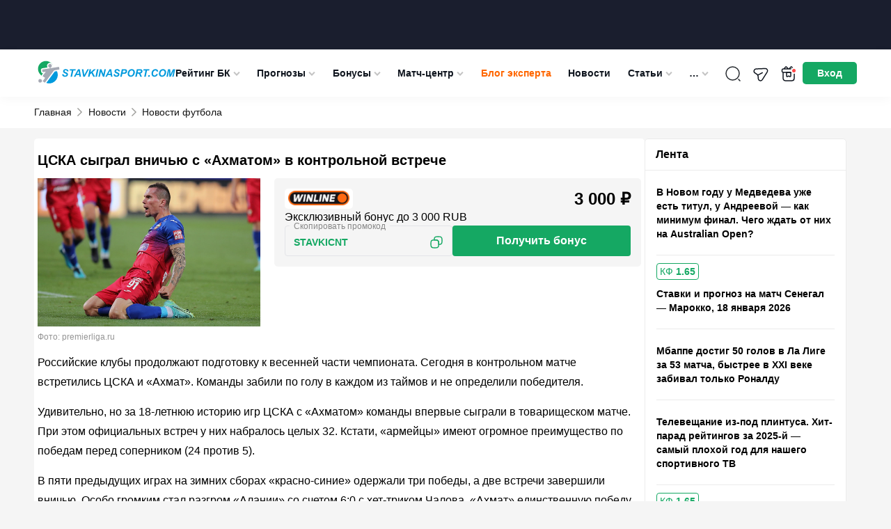

--- FILE ---
content_type: application/javascript
request_url: https://stavkinasport.com/wp-content/themes/stavkinasport.com/js/promo-code-popup.js
body_size: 2130
content:
function promoCopy() {
    document.addEventListener('click', (e) => {
        let target = get_target('promo-code-action', e.target);
        if(target !== false) {
            e.preventDefault();
            PopupPromo(target);
        }
    });
}
promoCopy();
function get_target(_class, item) {
    let parent = item.closest('.' + _class);
    if(item.classList.contains(_class)) {
        return item;
    } else {
        if(parent !== null && parent !== undefined) {
            return parent;
        } else {
            return false;
        }
    }
}
function PopupPromo(item) {
    if(!item.classList.contains('promo-code-action')) {
        item = item.querySelector('.promo-code-action');
    }
    if(!item.classList.contains('promo-code-action')) {
        item = item.closest('.promo-code-action');
    }
    let title = 'Промокод ' + item.getAttribute('data-promocode') + ' скопирован';

	let link = item.getAttribute('data-link');

    copyTextToClipboard(item.getAttribute('data-promocode'));

    let p = item.getAttribute('data-promoimg');
    let pt = ((item.getAttribute('data-promotime')) ? item.getAttribute('data-promotime') : 10);
    let d = item.getAttribute('data-promoimg');
    let dt = ((item.getAttribute('data-promotime')) ? item.getAttribute('data-promotime') : 10);
    let type = item.getAttribute('data-type');
    let text = item.getAttribute('data-text');
    let content = '';
    if (text) {
        content = text;
    } else {
        if(type) {
            content = 'Для активации бонуса необходимо ввести промокод в специальное поле на официальном сайте ' + type;
        } else {
            content = 'Для активации бонуса необходимо ввести промокод в специальное поле на официальном сайте букмекера';
        }
    }

    window.dataLayer = window.dataLayer || [];
    window.dataLayer.push( {
        'event': 'copycode',
        'promocode': item.getAttribute('data-promocode'),
        'brand': item.getAttribute('data-bkname'),
        'click': 1,
    } );

    generatePopup(title, content, { p: p, pt: pt, d: d, dt: dt, close: true, link: link });
}

var vw = window.innerWidth;

function generatePopup(title, content, param = {}) {

    let p = ((param.p) ? param.p : '');
    let pt = ((param.pt) ? param.pt : '');
    let d = ((param.d) ? param.d : '');
    let dt = ((param.dt) ? param.dt : '');
    let close = ((param.close != undefined) ? param.close : true);
	let link = ((param.link) ? param.link : '');

    let img = ((vw > 768) ? d : p);
    let time = '';

    if ((pt != '') && (dt != '')) {
        time = ((vw > 768) ? dt * 1000 : pt * 1000);
    }

    if (img != '')
        content = '<p  class="promo__text">' + content + '</p>' + '<img src="' + img + '" alt="" class="promo__image">';


	if(link) {
		content += '<a class="popup__button btn btn-green" href="' + link + '" rel="nofollow" target="_blank">Перейти на сайт</a>'
	}

    if (time != '')
        var timer = 0;

    var modal = document.createElement("div");
        modal.setAttribute("id", "modal");
        modal.setAttribute("class", "popup__modal");

    let modal_bg = document.createElement("div");
        modal_bg.setAttribute("class", "popup__layout");

    let modal_container = document.createElement("div");
        modal_container.setAttribute("class", "popup__container ");

    let modal_body = document.createElement("div");
        modal_body.setAttribute("class", "popup__body ");

    /*
     * Create title
     */
    let modal_heading = document.createElement("div");
        modal_heading.setAttribute("class", "popup__heading ");
        modal_heading.innerHTML = title;

    /*
     * Create content
     */
    let modal_content = document.createElement("div");
        modal_content.setAttribute("class", "popup__content ");

    if (typeof content === 'string') {
        modal_content.innerHTML = content;
    } else {
        modal_content.innerHTML = '';
        modal_content.appendChild(content);
    }

    modal_container.appendChild(modal_body);
    modal.appendChild(modal_bg);
    modal.appendChild(modal_container);

    modal_body.appendChild(modal_heading);
    modal_body.appendChild(modal_content);

    var root = document.getElementsByTagName('html')[0];
    root.classList.add('with--no_scroll');

    /*
     * Close button
     */
    if (close == true) {
        let modal_close = document.createElement("button");
        modal_close.setAttribute("class", "popup__close ");
        modal_body.appendChild(modal_close);

        modal_container.onclick = function(event) {
            if (event.target.className != 'popup__body' && event.target.closest('.popup__body') == null) {
                closeModal();
            };
        };
        modal_close.addEventListener("click", function() {
            closeModal();
        });

    }

    document.onkeydown = function(evt) {
        evt = evt || window.event;
        var isEscape = false;
        if ("key" in evt) {
            isEscape = (evt.key === "Escape" || evt.key === "Esc");
        } else {
            isEscape = (evt.keyCode === 27);
        }
        if (isEscape) {
            closeModal();
        }
    };

    document.body.appendChild(modal);

    if (time != '') {
        timer = window.setTimeout(function() {
            closeModal();
        }, time);
    }

    function closeModal() {
        modal.parentNode.removeChild(modal);
        root.classList.remove('with--no_scroll');
        if (timer) {
            clearTimeout(timer);
            timer = 0;

        }
    }
}


function fallbackCopyTextToClipboard(text) {
    var textArea = document.createElement("textarea");
    textArea.value = text;

    // Avoid scrolling to bottom
    textArea.style.top = "0";
    textArea.style.left = "0";
    textArea.style.position = "fixed";

    document.body.appendChild(textArea);
    textArea.focus();
    textArea.select();

    try {
        var successful = document.execCommand('copy');
        var msg = successful ? 'successful' : 'unsuccessful';
        console.log('Fallback: Copying text command was ' + msg);
    } catch (err) {
        console.error('Fallback: Oops, unable to copy', err);
    }

    document.body.removeChild(textArea);
}

function copyTextToClipboard(text) {
    if (!navigator.clipboard) {
        fallbackCopyTextToClipboard(text);
        return;
    }
    navigator.clipboard.writeText(text).then(function() {

    }, function(err) {

    });
}


--- FILE ---
content_type: image/svg+xml
request_url: https://stavkinasport.com/wp-content/themes/stavkinasport.com/img/logo_sns.svg
body_size: 3362
content:
<svg xmlns="http://www.w3.org/2000/svg" width="232" height="48" fill="none"><path fill="#15A863" fill-rule="evenodd" d="m32.869 31.833.017-.016.016-.017-.033.033Zm-20.591-2.381L30.52 11.209l-2.087-2.087c-5.038-5.038-13.206-5.038-18.243 0-5.038 5.037-5.038 13.205 0 18.243l2.086 2.087Z" clip-rule="evenodd"/><path fill="#009ADD" fill-rule="evenodd" d="m9.97 13.204-.017.017-.017.018.034-.035Zm23.33 3.459L13.395 36.569l1.417 1.416c5.497 5.497 14.409 5.497 19.906 0 5.497-5.497 5.497-14.41 0-19.906l-1.416-1.416Z" clip-rule="evenodd"/><path fill="#A5A9B4" stroke="#fff" stroke-width="2" d="m14.128 36.654-.007.008c-.084.117-.166.232-.242.344-.392-1.766-1.985-3.066-3.871-3.066-2.183 0-3.964 1.76-3.964 3.914 0 2.182 1.786 3.914 3.964 3.914a3.961 3.961 0 0 0 3.687-2.472c.068.084.137.155.202.216.198.187.456.367.693.531l.011.008c.417.28.835.583 1.271.899.291.21.569.41.815.548.236.133.603.305 1.046.262.47-.045.793-.31.991-.51.188-.189.378-.441.555-.678l.008-.01.005-.007c2.21-2.991 4.421-5.977 6.632-8.963l.001-.002.002-.002c2.21-2.985 4.42-5.97 6.63-8.962.51-.68.67-.852.83-.951.152-.094.377-.165 1.211-.294h.004c.993-.158 1.993-.32 2.99-.483.998-.163 1.993-.325 2.982-.481l.009-.002a6.61 6.61 0 0 0 .839-.177c.259-.08.632-.24.888-.62.247-.367.267-.766.258-1.036a7.519 7.519 0 0 0-.114-.927c-.047-.299-.1-.596-.15-.883v-.005a45.47 45.47 0 0 1-.146-.855l-.001-.01-.002-.009-.003-.017c-.046-.264-.097-.55-.17-.784-.078-.246-.235-.619-.62-.87-.365-.237-.759-.246-1.004-.236-.255.011-.561.059-.869.106l-.005.001c-3.286.53-6.801 1.09-10.354 1.657.583-.68.935-1.56.935-2.53 0-2.182-1.786-3.914-3.963-3.914-2.15 0-3.964 1.727-3.964 3.914 0 1.425.762 2.658 1.897 3.342-3.308.528-6.569 1.05-9.628 1.543l-.01.002c-.344.06-.695.122-.984.22-.3.1-.688.285-.946.69-.246.387-.268.808-.255 1.115.012.312.07.68.137 1.07.036.236.077.463.116.675l.001.007c.04.22.078.425.11.632v.01l.002.01c.052.3.112.6.202.86.092.263.251.592.574.838.332.253.698.313.986.32.273.006.569-.036.845-.081l.006-.001c.235-.04.766-.117 1.333-.198l.075-.011.27-.039-1.178 1.59-.002.002-1.834 2.476-.006.008c-.187.258-.385.53-.517.782-.138.262-.294.66-.189 1.133.099.442.384.745.593.937.219.2.508.41.816.632l.013.009.012.008c.358.242.733.503 1.083.76l.005.005c.279.202.551.395.802.53.064.034.136.07.215.103-.565.767-1.128 1.528-1.74 2.355l-.814 1.1Z"/><path fill="#009ADD" d="m46.08 27.057 2.381-.124c.034.758.164 1.27.39 1.535.366.432 1.04.648 2.026.648.819 0 1.411-.147 1.776-.44.366-.293.548-.648.548-1.063 0-.36-.15-.664-.448-.913-.21-.182-.789-.479-1.735-.888-.94-.41-1.63-.75-2.067-1.021a3.049 3.049 0 0 1-1.02-1.07c-.25-.438-.374-.95-.374-1.536 0-1.024.37-1.874 1.112-2.549.742-.675 1.815-1.012 3.22-1.012 1.428 0 2.532.334 3.313 1.004.785.67 1.217 1.56 1.295 2.673l-2.4.108c-.06-.581-.27-1.027-.63-1.337-.36-.31-.891-.465-1.594-.465-.692 0-1.187.122-1.486.366-.293.243-.44.55-.44.921 0 .349.136.636.407.863.271.233.872.55 1.801.955 1.4.603 2.291 1.093 2.673 1.47.57.553.855 1.264.855 2.133 0 1.073-.426 1.992-1.278 2.755-.847.758-2.028 1.137-3.545 1.137-1.045 0-1.953-.174-2.722-.522-.764-.355-1.303-.844-1.619-1.47-.315-.625-.462-1.344-.44-2.158ZM62.331 31h-2.507l2.125-10.135h-3.57l.424-2.034h9.588l-.424 2.034h-3.52L62.333 31Zm11.804-2.69h-4.823L67.853 31h-2.574l6.881-12.169h2.78L76.918 31h-2.374l-.407-2.69Zm-.307-2.025-.706-4.897-2.938 4.897h3.644ZM83.275 31h-2.673L78.42 18.831h2.499l1.543 9.206L87.5 18.83h2.482L83.275 31Zm5.23 0 2.54-12.169h2.506l-1.079 5.171 5.628-5.17h3.354l-5.462 4.772L100 31h-2.83l-3.006-5.794-2.365 2.067L91.02 31h-2.516Zm12.202 0 2.548-12.169h2.498L103.213 31h-2.506Zm14.567 0h-2.332l-3.287-8.176-1.71 8.176h-2.333l2.54-12.169h2.341l3.296 8.143 1.701-8.143h2.324L115.274 31Zm10.526-2.69h-4.823L119.516 31h-2.573l6.881-12.169h2.781L128.581 31h-2.374l-.407-2.69Zm-.307-2.025-.706-4.897-2.938 4.897h3.644Zm5.005.772 2.382-.124c.034.758.164 1.27.391 1.535.365.432 1.04.648 2.025.648.819 0 1.411-.147 1.776-.44.366-.293.548-.648.548-1.063 0-.36-.149-.664-.448-.913-.21-.182-.789-.479-1.735-.888-.941-.41-1.63-.75-2.067-1.021a3.046 3.046 0 0 1-1.021-1.07c-.249-.438-.373-.95-.373-1.536 0-1.024.37-1.874 1.112-2.549.741-.675 1.815-1.012 3.221-1.012 1.427 0 2.531.334 3.312 1.004.785.67 1.217 1.56 1.295 2.673l-2.399.108c-.061-.581-.272-1.027-.631-1.337-.36-.31-.891-.465-1.594-.465-.692 0-1.187.122-1.486.366-.293.243-.44.55-.44.921 0 .349.136.636.407.863.271.233.872.55 1.801.955 1.4.603 2.291 1.093 2.673 1.47.57.553.855 1.264.855 2.133 0 1.073-.426 1.992-1.278 2.755-.847.758-2.028 1.137-3.545 1.137-1.046 0-1.953-.174-2.722-.522-.764-.355-1.304-.844-1.619-1.47-.315-.625-.462-1.344-.44-2.158ZM143.954 31h-2.507l2.548-12.169h4.947c.88 0 1.575.105 2.084.316.515.204.921.547 1.22 1.029.299.476.448 1.046.448 1.71 0 .614-.119 1.212-.357 1.793-.238.58-.531 1.046-.879 1.394a3.767 3.767 0 0 1-1.113.797c-.398.177-.935.313-1.61.407-.393.055-1.129.083-2.208.083h-1.602l-.971 4.64Zm1.386-6.657h.772c1.322 0 2.205-.083 2.648-.25a2.172 2.172 0 0 0 1.046-.796c.254-.365.382-.767.382-1.204 0-.293-.067-.534-.2-.722a1.058 1.058 0 0 0-.548-.407c-.232-.088-.755-.133-1.568-.133h-1.793l-.739 3.512Zm8.243 1.884c0-.72.107-1.477.323-2.274.282-1.068.711-1.995 1.287-2.781a6.247 6.247 0 0 1 2.191-1.86c.88-.459 1.882-.689 3.005-.689 1.505 0 2.72.468 3.644 1.403.93.936 1.395 2.175 1.395 3.72 0 1.283-.302 2.525-.905 3.726s-1.422 2.125-2.457 2.773c-1.035.647-2.205.97-3.511.97-1.135 0-2.087-.256-2.856-.771-.769-.515-1.314-1.151-1.635-1.91a5.91 5.91 0 0 1-.481-2.307Zm2.473-.05c0 .836.255 1.536.764 2.1.509.565 1.179.847 2.009.847.675 0 1.322-.221 1.942-.664.625-.448 1.14-1.123 1.544-2.025.409-.908.614-1.79.614-2.648 0-.958-.257-1.708-.772-2.25-.514-.548-1.17-.822-1.967-.822-1.223 0-2.219.57-2.988 1.71a6.6 6.6 0 0 0-1.146 3.752ZM168.582 31h-2.507l2.549-12.169h5.403c.93 0 1.652.097 2.167.29.52.189.938.537 1.253 1.047.321.509.482 1.126.482 1.85 0 1.035-.31 1.89-.93 2.566-.62.67-1.558 1.084-2.814 1.245.321.287.623.666.905 1.137.559.952 1.181 2.296 1.868 4.034h-2.69c-.216-.686-.639-1.757-1.27-3.212-.343-.786-.708-1.315-1.096-1.586-.238-.16-.653-.24-1.245-.24h-1.021L168.582 31Zm1.436-6.865h1.328c1.345 0 2.236-.08 2.673-.24.443-.161.789-.413 1.038-.756s.373-.703.373-1.079c0-.443-.18-.775-.539-.996-.222-.133-.7-.2-1.436-.2h-2.756l-.681 3.271ZM183.291 31h-2.507l2.125-10.135h-3.569l.423-2.034h9.588l-.424 2.034h-3.519L183.291 31Zm4.366-2.3h2.358l-.482 2.3h-2.357l.481-2.3Zm13.016-2.083 2.523.382c-.492 1.367-1.231 2.413-2.216 3.138-.985.72-2.139 1.079-3.461 1.079-1.489 0-2.654-.448-3.495-1.345-.836-.896-1.253-2.197-1.253-3.901 0-1.384.279-2.648.838-3.794.564-1.15 1.345-2.03 2.341-2.64a6.123 6.123 0 0 1 3.254-.913c1.317 0 2.382.355 3.195 1.063.814.703 1.293 1.663 1.436 2.88l-2.398.233c-.133-.709-.391-1.22-.772-1.536-.377-.32-.88-.481-1.511-.481-.692 0-1.339.21-1.943.63-.597.421-1.076 1.08-1.436 1.976a7.105 7.105 0 0 0-.539 2.673c0 .974.232 1.727.697 2.258.47.531 1.054.797 1.752.797.647 0 1.239-.21 1.776-.631.542-.42.946-1.043 1.212-1.868Zm4.258-.39c0-.72.108-1.477.324-2.274.282-1.068.711-1.995 1.287-2.781a6.247 6.247 0 0 1 2.191-1.86c.88-.459 1.881-.689 3.005-.689 1.505 0 2.72.468 3.644 1.403.93.936 1.394 2.175 1.394 3.72 0 1.283-.301 2.525-.904 3.726-.604 1.201-1.423 2.125-2.457 2.773-1.035.647-2.206.97-3.512.97-1.134 0-2.086-.256-2.855-.771-.769-.515-1.314-1.151-1.635-1.91a5.911 5.911 0 0 1-.482-2.307Zm2.474-.05c0 .836.254 1.536.763 2.1.51.565 1.179.847 2.009.847.675 0 1.323-.221 1.943-.664.625-.448 1.14-1.123 1.544-2.025.409-.908.614-1.79.614-2.648 0-.958-.257-1.708-.772-2.25-.515-.548-1.171-.822-1.967-.822-1.223 0-2.22.57-2.989 1.71a6.606 6.606 0 0 0-1.145 3.752ZM224.372 31h-2.374l-.44-10.169L219.624 31h-2.258l2.54-12.169h3.569l.374 8.525 4.15-8.525h3.611L229.062 31h-2.283l2.399-10.094L224.372 31Z"/></svg>